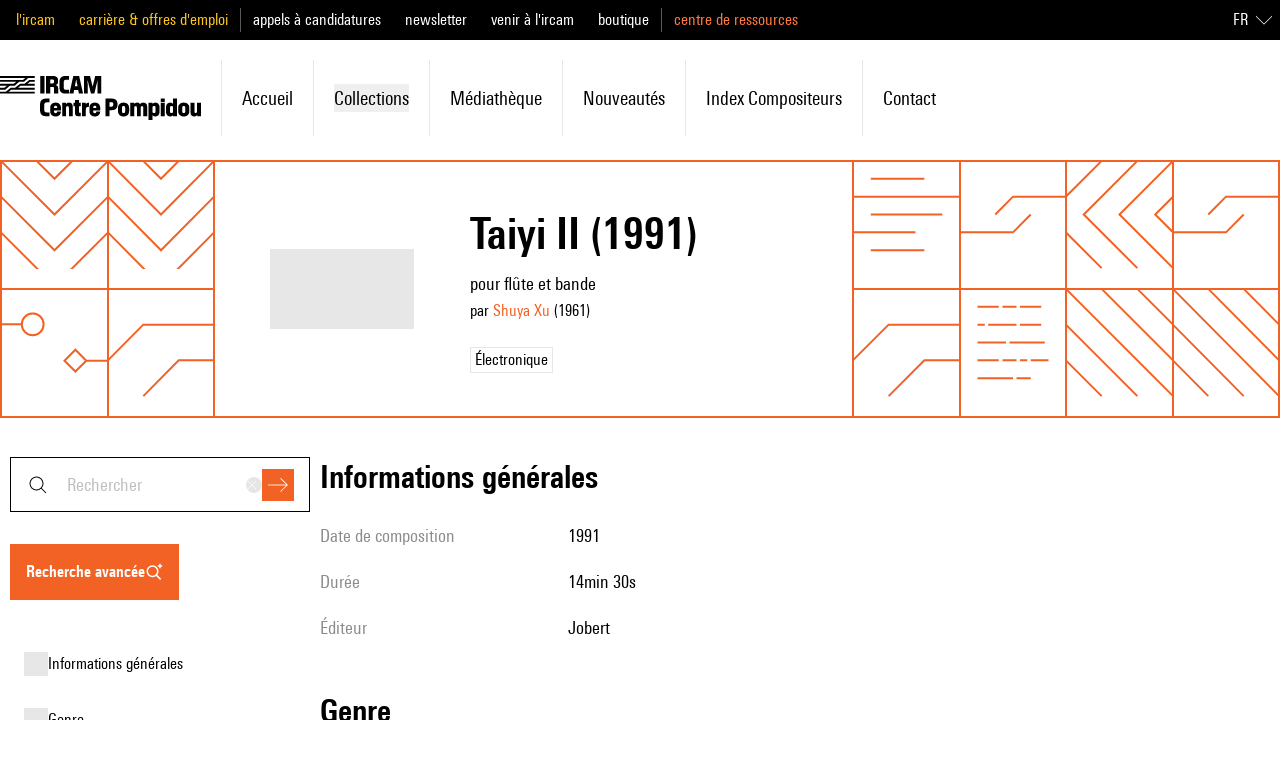

--- FILE ---
content_type: text/javascript; charset=utf-8
request_url: https://brahms.ircam.fr/_nuxt/DizkUx9P.js
body_size: 605
content:
import{_ as p}from"./B5VsG9EZ.js";import{d as f,b as t,C as h,F as _,r as d,o as s,a as i,D as l,c as u,w as o,O as r,G as y}from"#entry";const k={key:0,class:"text-mobile-lg md:text-lg"},v={class:"shrink-0 basis-36 text-shade-500 first-letter:uppercase sm:py-2 sm:pr-2 md:text-lg lg:basis-48 xl:basis-60"},x={class:"sm:p-2"},g={key:0,class:"inline-block first-letter:uppercase"},m=["innerHTML"],b={key:2},L=["innerHTML"],T={key:3,class:"list-disc"},H={key:0,class:"text-primary-400"},M=["innerHTML"],B=f({__name:"DescriptionList",props:{items:{type:Array,required:!0}},setup(c){return(D,C)=>{const n=p;return c.items&&c.items.filter(({value:e})=>e).length>0?(s(),t("dl",k,[(s(!0),t(_,null,d(c.items.filter(({value:e})=>e),e=>(s(),t("div",{key:e.key,class:"mt-4 sm:mt-0 sm:flex sm:gap-4"},[i("dt",v,l(e.key),1),i("dd",x,[typeof e.value=="string"||typeof e.value=="number"?(s(),t("span",g,[i("div",{class:"md:text-lg",innerHTML:e.value},null,8,m)])):typeof e.value=="object"&&"href"in(e.value??{})?(s(),u(n,{key:1,to:e.value.href,class:"first-letter:uppercase"},{default:o(()=>[r(l(e.value.label),1)]),_:2},1032,["to"])):e.value.length===1?(s(),t("div",b,[e.key==="Pistes"?(s(),u(n,{key:0,to:`/flora/${e.value[0].slug}`},{default:o(()=>[r(l(e.value[0].title),1)]),_:2},1032,["to"])):e.value[0].href?(s(),u(n,{key:1,to:e.value[0].href},{default:o(()=>[r(l(e.value[0].label),1)]),_:2},1032,["to"])):(s(),t("span",{key:2,innerHTML:e.value[0]},null,8,L))])):(s(),t("ul",T,[(s(!0),t(_,null,d(e.value,a=>(s(),t("li",{key:a,class:"whitespace-normal"},[a.href?(s(),t("div",H,[y(n,{to:a.href},{default:o(()=>[r(l(a.label),1)]),_:2},1032,["to"])])):(s(),t("div",{key:1,innerHTML:a},null,8,M))]))),128))]))])]))),128))])):h("",!0)}}}),w=Object.assign(B,{__name:"DataDescriptionList"});export{w as _};


--- FILE ---
content_type: text/javascript; charset=utf-8
request_url: https://brahms.ircam.fr/_nuxt/CftMfbbO.js
body_size: 480
content:
import{d as u,e as c,b as s,C as n,a as p,K as o,c as b,E as i,J as f,o as a,bd as h}from"#entry";const m=["disabled"],g={key:0,class:"mr-2"},y={class:"first-letter:uppercase"},v={key:1,class:"ml-2"},B=u({__name:"Button",props:{plain:{type:Boolean,default:!1},type:{type:String,default:"primary"},loading:{type:Boolean,default:!1},disabled:{type:Boolean,default:!1}},setup(e){const r=e,l=c(()=>r.plain?"plain":"default"),d={plain:{primary:"border border-shade-200 text-shade-900 hover:border-shade-100 focus:border-transparent focus:ring-primary-400 disabled:text-shade-200",danger:"disabled:status-invalid-alpha-400 border border-status-invalid-400 text-status-invalid-400 hover:border-status-invalid-300 hover:text-status-invalid-300 focus:border-transparent focus:ring-status-invalid-400"},default:{thesaurus:"bg-black text-white",primary:"bg-primary-400 text-white hover:bg-shade-900 focus:ring-primary-alpha-400 disabled:bg-primary-alpha-400",danger:"bg-status-invalid-400 text-white hover:bg-shade-900 focus:ring-status-invalid-alpha-400 disabled:bg-status-invalid-alpha-400"}};return(t,_)=>(a(),s("button",{class:f(["flex items-center justify-center py-2 px-3 font-semibold transition-colors focus:ring focus-visible:outline-none",d[i(l)][e.type]]),disabled:e.disabled},[t.$slots.iconLeft||e.loading?(a(),s("div",g,[o(t.$slots,"iconLeft"),e.loading?(a(),b(i(h),{key:0,class:"h-5 w-5 animate-spin"})):n("",!0)])):n("",!0),p("span",y,[o(t.$slots,"default")]),t.$slots.iconRight?(a(),s("div",v,[o(t.$slots,"iconRight")])):n("",!0)],10,m))}}),x=Object.assign(B,{__name:"BasicButton"});export{x as _};
